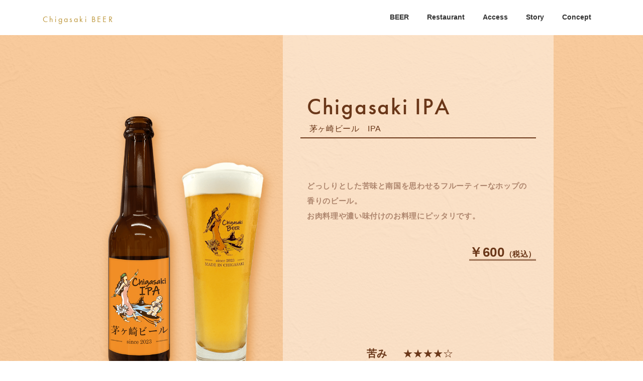

--- FILE ---
content_type: text/html; charset=UTF-8
request_url: https://chigasaki-beer.com/beer/ipa/
body_size: 17017
content:
<!DOCTYPE html>
<html dir="ltr" lang="ja" prefix="og: https://ogp.me/ns#">
<head>
<meta charset="utf-8">
<meta http-equiv="X-UA-Compatible" content="IE=edge">
<meta name="viewport" content="width=device-width, initial-scale=1">
<!-- Google tag (gtag.js) --><script async src="https://www.googletagmanager.com/gtag/js?id=G-N5N4QJND3H"></script><script>window.dataLayer = window.dataLayer || [];function gtag(){dataLayer.push(arguments);}gtag('js', new Date());gtag('config', 'G-N5N4QJND3H');</script>
<title>IPA - Chigasaki BEER</title>
	<style>img:is([sizes="auto" i], [sizes^="auto," i]) { contain-intrinsic-size: 3000px 1500px }</style>
	
		<!-- All in One SEO 4.7.4.2 - aioseo.com -->
		<meta name="description" content="Chigasaki IPA 茅ヶ崎ビール IPA どっしりとした苦味と南国を思わせる" />
		<meta name="robots" content="max-image-preview:large" />
		<meta name="google-site-verification" content="ucNSAZKg0lqtYTFfnlgzeE3THd6ONVlFqZLeAaL6RUI" />
		<link rel="canonical" href="https://chigasaki-beer.com/beer/ipa/" />
		<meta name="generator" content="All in One SEO (AIOSEO) 4.7.4.2" />
		<meta property="og:locale" content="ja_JP" />
		<meta property="og:site_name" content="Chigasaki BEER - 楽園の海と繋がる茅ヶ崎アロハのブルワリー" />
		<meta property="og:type" content="article" />
		<meta property="og:title" content="IPA - Chigasaki BEER" />
		<meta property="og:description" content="Chigasaki IPA 茅ヶ崎ビール IPA どっしりとした苦味と南国を思わせる" />
		<meta property="og:url" content="https://chigasaki-beer.com/beer/ipa/" />
		<meta property="og:image" content="https://chigasaki-beer.com/wp-content/uploads/2023/01/logo.png" />
		<meta property="og:image:secure_url" content="https://chigasaki-beer.com/wp-content/uploads/2023/01/logo.png" />
		<meta property="og:image:width" content="500" />
		<meta property="og:image:height" content="591" />
		<meta property="article:published_time" content="2023-04-07T08:21:37+00:00" />
		<meta property="article:modified_time" content="2024-01-22T05:33:37+00:00" />
		<meta name="twitter:card" content="summary_large_image" />
		<meta name="twitter:title" content="IPA - Chigasaki BEER" />
		<meta name="twitter:description" content="Chigasaki IPA 茅ヶ崎ビール IPA どっしりとした苦味と南国を思わせる" />
		<meta name="twitter:image" content="https://chigasaki-beer.com/wp-content/uploads/2023/01/logo.png" />
		<script type="application/ld+json" class="aioseo-schema">
			{"@context":"https:\/\/schema.org","@graph":[{"@type":"BreadcrumbList","@id":"https:\/\/chigasaki-beer.com\/beer\/ipa\/#breadcrumblist","itemListElement":[{"@type":"ListItem","@id":"https:\/\/chigasaki-beer.com\/#listItem","position":1,"name":"\u5bb6","item":"https:\/\/chigasaki-beer.com\/","nextItem":"https:\/\/chigasaki-beer.com\/beer\/#listItem"},{"@type":"ListItem","@id":"https:\/\/chigasaki-beer.com\/beer\/#listItem","position":2,"name":"BEER","item":"https:\/\/chigasaki-beer.com\/beer\/","nextItem":"https:\/\/chigasaki-beer.com\/beer\/ipa\/#listItem","previousItem":"https:\/\/chigasaki-beer.com\/#listItem"},{"@type":"ListItem","@id":"https:\/\/chigasaki-beer.com\/beer\/ipa\/#listItem","position":3,"name":"IPA","previousItem":"https:\/\/chigasaki-beer.com\/beer\/#listItem"}]},{"@type":"Organization","@id":"https:\/\/chigasaki-beer.com\/#organization","name":"Chigasaki BEER & Villa","description":"\u697d\u5712\u306e\u6d77\u3068\u7e4b\u304c\u308b\u8305\u30f6\u5d0e\u30a2\u30ed\u30cf\u306e\u30d6\u30eb\u30ef\u30ea\u30fc","url":"https:\/\/chigasaki-beer.com\/","logo":{"@type":"ImageObject","url":"https:\/\/chigasaki-beer.com\/wp-content\/uploads\/2023\/01\/logo.png","@id":"https:\/\/chigasaki-beer.com\/beer\/ipa\/#organizationLogo","width":500,"height":591},"image":{"@id":"https:\/\/chigasaki-beer.com\/beer\/ipa\/#organizationLogo"},"sameAs":["https:\/\/www.instagram.com\/chigasaki_beer\/"]},{"@type":"WebPage","@id":"https:\/\/chigasaki-beer.com\/beer\/ipa\/#webpage","url":"https:\/\/chigasaki-beer.com\/beer\/ipa\/","name":"IPA - Chigasaki BEER","description":"Chigasaki IPA \u8305\u30f6\u5d0e\u30d3\u30fc\u30eb IPA \u3069\u3063\u3057\u308a\u3068\u3057\u305f\u82e6\u5473\u3068\u5357\u56fd\u3092\u601d\u308f\u305b\u308b","inLanguage":"ja","isPartOf":{"@id":"https:\/\/chigasaki-beer.com\/#website"},"breadcrumb":{"@id":"https:\/\/chigasaki-beer.com\/beer\/ipa\/#breadcrumblist"},"datePublished":"2023-04-07T17:21:37+09:00","dateModified":"2024-01-22T14:33:37+09:00"},{"@type":"WebSite","@id":"https:\/\/chigasaki-beer.com\/#website","url":"https:\/\/chigasaki-beer.com\/","name":"Chigasaki BEER & Villa","description":"\u697d\u5712\u306e\u6d77\u3068\u7e4b\u304c\u308b\u8305\u30f6\u5d0e\u30a2\u30ed\u30cf\u306e\u30d6\u30eb\u30ef\u30ea\u30fc","inLanguage":"ja","publisher":{"@id":"https:\/\/chigasaki-beer.com\/#organization"}}]}
		</script>
		<!-- All in One SEO -->

<link rel='dns-prefetch' href='//yubinbango.github.io' />
<link rel="alternate" type="application/rss+xml" title="Chigasaki BEER &raquo; フィード" href="https://chigasaki-beer.com/feed/" />
<link rel="alternate" type="application/rss+xml" title="Chigasaki BEER &raquo; コメントフィード" href="https://chigasaki-beer.com/comments/feed/" />
<meta name="description" content="Chigasaki IPA&nbsp;茅ヶ崎ビール　IPA&nbsp;どっしりとした苦味と南国を思わせるフルーティーなホップの香りのビール。お肉料理や濃い味付けのお料理にピッタリです。苦み★★★★☆香り★★★★★甘味★★☆☆☆酸味★☆☆☆☆コク★★★★★" /><script type="text/javascript">
/* <![CDATA[ */
window._wpemojiSettings = {"baseUrl":"https:\/\/s.w.org\/images\/core\/emoji\/16.0.1\/72x72\/","ext":".png","svgUrl":"https:\/\/s.w.org\/images\/core\/emoji\/16.0.1\/svg\/","svgExt":".svg","source":{"concatemoji":"https:\/\/chigasaki-beer.com\/wp-includes\/js\/wp-emoji-release.min.js?ver=bfbe6947b91edd41e0621d6afc9eb9db"}};
/*! This file is auto-generated */
!function(s,n){var o,i,e;function c(e){try{var t={supportTests:e,timestamp:(new Date).valueOf()};sessionStorage.setItem(o,JSON.stringify(t))}catch(e){}}function p(e,t,n){e.clearRect(0,0,e.canvas.width,e.canvas.height),e.fillText(t,0,0);var t=new Uint32Array(e.getImageData(0,0,e.canvas.width,e.canvas.height).data),a=(e.clearRect(0,0,e.canvas.width,e.canvas.height),e.fillText(n,0,0),new Uint32Array(e.getImageData(0,0,e.canvas.width,e.canvas.height).data));return t.every(function(e,t){return e===a[t]})}function u(e,t){e.clearRect(0,0,e.canvas.width,e.canvas.height),e.fillText(t,0,0);for(var n=e.getImageData(16,16,1,1),a=0;a<n.data.length;a++)if(0!==n.data[a])return!1;return!0}function f(e,t,n,a){switch(t){case"flag":return n(e,"\ud83c\udff3\ufe0f\u200d\u26a7\ufe0f","\ud83c\udff3\ufe0f\u200b\u26a7\ufe0f")?!1:!n(e,"\ud83c\udde8\ud83c\uddf6","\ud83c\udde8\u200b\ud83c\uddf6")&&!n(e,"\ud83c\udff4\udb40\udc67\udb40\udc62\udb40\udc65\udb40\udc6e\udb40\udc67\udb40\udc7f","\ud83c\udff4\u200b\udb40\udc67\u200b\udb40\udc62\u200b\udb40\udc65\u200b\udb40\udc6e\u200b\udb40\udc67\u200b\udb40\udc7f");case"emoji":return!a(e,"\ud83e\udedf")}return!1}function g(e,t,n,a){var r="undefined"!=typeof WorkerGlobalScope&&self instanceof WorkerGlobalScope?new OffscreenCanvas(300,150):s.createElement("canvas"),o=r.getContext("2d",{willReadFrequently:!0}),i=(o.textBaseline="top",o.font="600 32px Arial",{});return e.forEach(function(e){i[e]=t(o,e,n,a)}),i}function t(e){var t=s.createElement("script");t.src=e,t.defer=!0,s.head.appendChild(t)}"undefined"!=typeof Promise&&(o="wpEmojiSettingsSupports",i=["flag","emoji"],n.supports={everything:!0,everythingExceptFlag:!0},e=new Promise(function(e){s.addEventListener("DOMContentLoaded",e,{once:!0})}),new Promise(function(t){var n=function(){try{var e=JSON.parse(sessionStorage.getItem(o));if("object"==typeof e&&"number"==typeof e.timestamp&&(new Date).valueOf()<e.timestamp+604800&&"object"==typeof e.supportTests)return e.supportTests}catch(e){}return null}();if(!n){if("undefined"!=typeof Worker&&"undefined"!=typeof OffscreenCanvas&&"undefined"!=typeof URL&&URL.createObjectURL&&"undefined"!=typeof Blob)try{var e="postMessage("+g.toString()+"("+[JSON.stringify(i),f.toString(),p.toString(),u.toString()].join(",")+"));",a=new Blob([e],{type:"text/javascript"}),r=new Worker(URL.createObjectURL(a),{name:"wpTestEmojiSupports"});return void(r.onmessage=function(e){c(n=e.data),r.terminate(),t(n)})}catch(e){}c(n=g(i,f,p,u))}t(n)}).then(function(e){for(var t in e)n.supports[t]=e[t],n.supports.everything=n.supports.everything&&n.supports[t],"flag"!==t&&(n.supports.everythingExceptFlag=n.supports.everythingExceptFlag&&n.supports[t]);n.supports.everythingExceptFlag=n.supports.everythingExceptFlag&&!n.supports.flag,n.DOMReady=!1,n.readyCallback=function(){n.DOMReady=!0}}).then(function(){return e}).then(function(){var e;n.supports.everything||(n.readyCallback(),(e=n.source||{}).concatemoji?t(e.concatemoji):e.wpemoji&&e.twemoji&&(t(e.twemoji),t(e.wpemoji)))}))}((window,document),window._wpemojiSettings);
/* ]]> */
</script>
<link rel='stylesheet' id='vkExUnit_common_style-css' href='https://chigasaki-beer.com/wp-content/plugins/vk-all-in-one-expansion-unit/assets/css/vkExUnit_style.css?ver=9.109.0.1' type='text/css' media='all' />
<style id='vkExUnit_common_style-inline-css' type='text/css'>
:root {--ver_page_top_button_url:url(https://chigasaki-beer.com/wp-content/plugins/vk-all-in-one-expansion-unit/assets/images/to-top-btn-icon.svg);}@font-face {font-weight: normal;font-style: normal;font-family: "vk_sns";src: url("https://chigasaki-beer.com/wp-content/plugins/vk-all-in-one-expansion-unit/inc/sns/icons/fonts/vk_sns.eot?-bq20cj");src: url("https://chigasaki-beer.com/wp-content/plugins/vk-all-in-one-expansion-unit/inc/sns/icons/fonts/vk_sns.eot?#iefix-bq20cj") format("embedded-opentype"),url("https://chigasaki-beer.com/wp-content/plugins/vk-all-in-one-expansion-unit/inc/sns/icons/fonts/vk_sns.woff?-bq20cj") format("woff"),url("https://chigasaki-beer.com/wp-content/plugins/vk-all-in-one-expansion-unit/inc/sns/icons/fonts/vk_sns.ttf?-bq20cj") format("truetype"),url("https://chigasaki-beer.com/wp-content/plugins/vk-all-in-one-expansion-unit/inc/sns/icons/fonts/vk_sns.svg?-bq20cj#vk_sns") format("svg");}
.veu_promotion-alert__content--text {border: 1px solid rgba(0,0,0,0.125);padding: 0.5em 1em;border-radius: var(--vk-size-radius);margin-bottom: var(--vk-margin-block-bottom);font-size: 0.875rem;}/* Alert Content部分に段落タグを入れた場合に最後の段落の余白を0にする */.veu_promotion-alert__content--text p:last-of-type{margin-bottom:0;margin-top: 0;}
</style>
<style id='wp-emoji-styles-inline-css' type='text/css'>

	img.wp-smiley, img.emoji {
		display: inline !important;
		border: none !important;
		box-shadow: none !important;
		height: 1em !important;
		width: 1em !important;
		margin: 0 0.07em !important;
		vertical-align: -0.1em !important;
		background: none !important;
		padding: 0 !important;
	}
</style>
<link rel='stylesheet' id='wp-block-library-css' href='https://chigasaki-beer.com/wp-includes/css/dist/block-library/style.min.css?ver=bfbe6947b91edd41e0621d6afc9eb9db' type='text/css' media='all' />
<style id='wp-block-library-inline-css' type='text/css'>
/* VK Color Palettes */:root{ --vk-color-primary:#337ab7}:root .has-vk-color-primary-color { color:var(--vk-color-primary); }:root .has-vk-color-primary-background-color { background-color:var(--vk-color-primary); }:root{ --vk-color-primary-dark:#296292}:root .has-vk-color-primary-dark-color { color:var(--vk-color-primary-dark); }:root .has-vk-color-primary-dark-background-color { background-color:var(--vk-color-primary-dark); }:root{ --vk-color-primary-vivid:#3886c9}:root .has-vk-color-primary-vivid-color { color:var(--vk-color-primary-vivid); }:root .has-vk-color-primary-vivid-background-color { background-color:var(--vk-color-primary-vivid); }:root{ --vk-color-custom-1:#e0ac33}:root .has-vk-color-custom-1-color { color:var(--vk-color-custom-1); }:root .has-vk-color-custom-1-background-color { background-color:var(--vk-color-custom-1); }
</style>
<style id='classic-theme-styles-inline-css' type='text/css'>
/*! This file is auto-generated */
.wp-block-button__link{color:#fff;background-color:#32373c;border-radius:9999px;box-shadow:none;text-decoration:none;padding:calc(.667em + 2px) calc(1.333em + 2px);font-size:1.125em}.wp-block-file__button{background:#32373c;color:#fff;text-decoration:none}
</style>
<style id='global-styles-inline-css' type='text/css'>
:root{--wp--preset--aspect-ratio--square: 1;--wp--preset--aspect-ratio--4-3: 4/3;--wp--preset--aspect-ratio--3-4: 3/4;--wp--preset--aspect-ratio--3-2: 3/2;--wp--preset--aspect-ratio--2-3: 2/3;--wp--preset--aspect-ratio--16-9: 16/9;--wp--preset--aspect-ratio--9-16: 9/16;--wp--preset--color--black: #000000;--wp--preset--color--cyan-bluish-gray: #abb8c3;--wp--preset--color--white: #ffffff;--wp--preset--color--pale-pink: #f78da7;--wp--preset--color--vivid-red: #cf2e2e;--wp--preset--color--luminous-vivid-orange: #ff6900;--wp--preset--color--luminous-vivid-amber: #fcb900;--wp--preset--color--light-green-cyan: #7bdcb5;--wp--preset--color--vivid-green-cyan: #00d084;--wp--preset--color--pale-cyan-blue: #8ed1fc;--wp--preset--color--vivid-cyan-blue: #0693e3;--wp--preset--color--vivid-purple: #9b51e0;--wp--preset--gradient--vivid-cyan-blue-to-vivid-purple: linear-gradient(135deg,rgba(6,147,227,1) 0%,rgb(155,81,224) 100%);--wp--preset--gradient--light-green-cyan-to-vivid-green-cyan: linear-gradient(135deg,rgb(122,220,180) 0%,rgb(0,208,130) 100%);--wp--preset--gradient--luminous-vivid-amber-to-luminous-vivid-orange: linear-gradient(135deg,rgba(252,185,0,1) 0%,rgba(255,105,0,1) 100%);--wp--preset--gradient--luminous-vivid-orange-to-vivid-red: linear-gradient(135deg,rgba(255,105,0,1) 0%,rgb(207,46,46) 100%);--wp--preset--gradient--very-light-gray-to-cyan-bluish-gray: linear-gradient(135deg,rgb(238,238,238) 0%,rgb(169,184,195) 100%);--wp--preset--gradient--cool-to-warm-spectrum: linear-gradient(135deg,rgb(74,234,220) 0%,rgb(151,120,209) 20%,rgb(207,42,186) 40%,rgb(238,44,130) 60%,rgb(251,105,98) 80%,rgb(254,248,76) 100%);--wp--preset--gradient--blush-light-purple: linear-gradient(135deg,rgb(255,206,236) 0%,rgb(152,150,240) 100%);--wp--preset--gradient--blush-bordeaux: linear-gradient(135deg,rgb(254,205,165) 0%,rgb(254,45,45) 50%,rgb(107,0,62) 100%);--wp--preset--gradient--luminous-dusk: linear-gradient(135deg,rgb(255,203,112) 0%,rgb(199,81,192) 50%,rgb(65,88,208) 100%);--wp--preset--gradient--pale-ocean: linear-gradient(135deg,rgb(255,245,203) 0%,rgb(182,227,212) 50%,rgb(51,167,181) 100%);--wp--preset--gradient--electric-grass: linear-gradient(135deg,rgb(202,248,128) 0%,rgb(113,206,126) 100%);--wp--preset--gradient--midnight: linear-gradient(135deg,rgb(2,3,129) 0%,rgb(40,116,252) 100%);--wp--preset--gradient--vivid-green-cyan-to-vivid-cyan-blue: linear-gradient(135deg,rgba(0,208,132,1) 0%,rgba(6,147,227,1) 100%);--wp--preset--font-size--small: 14px;--wp--preset--font-size--medium: 20px;--wp--preset--font-size--large: 24px;--wp--preset--font-size--x-large: 42px;--wp--preset--font-size--regular: 16px;--wp--preset--font-size--huge: 36px;--wp--preset--spacing--20: 0.44rem;--wp--preset--spacing--30: 0.67rem;--wp--preset--spacing--40: 1rem;--wp--preset--spacing--50: 1.5rem;--wp--preset--spacing--60: 2.25rem;--wp--preset--spacing--70: 3.38rem;--wp--preset--spacing--80: 5.06rem;--wp--preset--shadow--natural: 6px 6px 9px rgba(0, 0, 0, 0.2);--wp--preset--shadow--deep: 12px 12px 50px rgba(0, 0, 0, 0.4);--wp--preset--shadow--sharp: 6px 6px 0px rgba(0, 0, 0, 0.2);--wp--preset--shadow--outlined: 6px 6px 0px -3px rgba(255, 255, 255, 1), 6px 6px rgba(0, 0, 0, 1);--wp--preset--shadow--crisp: 6px 6px 0px rgba(0, 0, 0, 1);}:where(.is-layout-flex){gap: 0.5em;}:where(.is-layout-grid){gap: 0.5em;}body .is-layout-flex{display: flex;}.is-layout-flex{flex-wrap: wrap;align-items: center;}.is-layout-flex > :is(*, div){margin: 0;}body .is-layout-grid{display: grid;}.is-layout-grid > :is(*, div){margin: 0;}:where(.wp-block-columns.is-layout-flex){gap: 2em;}:where(.wp-block-columns.is-layout-grid){gap: 2em;}:where(.wp-block-post-template.is-layout-flex){gap: 1.25em;}:where(.wp-block-post-template.is-layout-grid){gap: 1.25em;}.has-black-color{color: var(--wp--preset--color--black) !important;}.has-cyan-bluish-gray-color{color: var(--wp--preset--color--cyan-bluish-gray) !important;}.has-white-color{color: var(--wp--preset--color--white) !important;}.has-pale-pink-color{color: var(--wp--preset--color--pale-pink) !important;}.has-vivid-red-color{color: var(--wp--preset--color--vivid-red) !important;}.has-luminous-vivid-orange-color{color: var(--wp--preset--color--luminous-vivid-orange) !important;}.has-luminous-vivid-amber-color{color: var(--wp--preset--color--luminous-vivid-amber) !important;}.has-light-green-cyan-color{color: var(--wp--preset--color--light-green-cyan) !important;}.has-vivid-green-cyan-color{color: var(--wp--preset--color--vivid-green-cyan) !important;}.has-pale-cyan-blue-color{color: var(--wp--preset--color--pale-cyan-blue) !important;}.has-vivid-cyan-blue-color{color: var(--wp--preset--color--vivid-cyan-blue) !important;}.has-vivid-purple-color{color: var(--wp--preset--color--vivid-purple) !important;}.has-black-background-color{background-color: var(--wp--preset--color--black) !important;}.has-cyan-bluish-gray-background-color{background-color: var(--wp--preset--color--cyan-bluish-gray) !important;}.has-white-background-color{background-color: var(--wp--preset--color--white) !important;}.has-pale-pink-background-color{background-color: var(--wp--preset--color--pale-pink) !important;}.has-vivid-red-background-color{background-color: var(--wp--preset--color--vivid-red) !important;}.has-luminous-vivid-orange-background-color{background-color: var(--wp--preset--color--luminous-vivid-orange) !important;}.has-luminous-vivid-amber-background-color{background-color: var(--wp--preset--color--luminous-vivid-amber) !important;}.has-light-green-cyan-background-color{background-color: var(--wp--preset--color--light-green-cyan) !important;}.has-vivid-green-cyan-background-color{background-color: var(--wp--preset--color--vivid-green-cyan) !important;}.has-pale-cyan-blue-background-color{background-color: var(--wp--preset--color--pale-cyan-blue) !important;}.has-vivid-cyan-blue-background-color{background-color: var(--wp--preset--color--vivid-cyan-blue) !important;}.has-vivid-purple-background-color{background-color: var(--wp--preset--color--vivid-purple) !important;}.has-black-border-color{border-color: var(--wp--preset--color--black) !important;}.has-cyan-bluish-gray-border-color{border-color: var(--wp--preset--color--cyan-bluish-gray) !important;}.has-white-border-color{border-color: var(--wp--preset--color--white) !important;}.has-pale-pink-border-color{border-color: var(--wp--preset--color--pale-pink) !important;}.has-vivid-red-border-color{border-color: var(--wp--preset--color--vivid-red) !important;}.has-luminous-vivid-orange-border-color{border-color: var(--wp--preset--color--luminous-vivid-orange) !important;}.has-luminous-vivid-amber-border-color{border-color: var(--wp--preset--color--luminous-vivid-amber) !important;}.has-light-green-cyan-border-color{border-color: var(--wp--preset--color--light-green-cyan) !important;}.has-vivid-green-cyan-border-color{border-color: var(--wp--preset--color--vivid-green-cyan) !important;}.has-pale-cyan-blue-border-color{border-color: var(--wp--preset--color--pale-cyan-blue) !important;}.has-vivid-cyan-blue-border-color{border-color: var(--wp--preset--color--vivid-cyan-blue) !important;}.has-vivid-purple-border-color{border-color: var(--wp--preset--color--vivid-purple) !important;}.has-vivid-cyan-blue-to-vivid-purple-gradient-background{background: var(--wp--preset--gradient--vivid-cyan-blue-to-vivid-purple) !important;}.has-light-green-cyan-to-vivid-green-cyan-gradient-background{background: var(--wp--preset--gradient--light-green-cyan-to-vivid-green-cyan) !important;}.has-luminous-vivid-amber-to-luminous-vivid-orange-gradient-background{background: var(--wp--preset--gradient--luminous-vivid-amber-to-luminous-vivid-orange) !important;}.has-luminous-vivid-orange-to-vivid-red-gradient-background{background: var(--wp--preset--gradient--luminous-vivid-orange-to-vivid-red) !important;}.has-very-light-gray-to-cyan-bluish-gray-gradient-background{background: var(--wp--preset--gradient--very-light-gray-to-cyan-bluish-gray) !important;}.has-cool-to-warm-spectrum-gradient-background{background: var(--wp--preset--gradient--cool-to-warm-spectrum) !important;}.has-blush-light-purple-gradient-background{background: var(--wp--preset--gradient--blush-light-purple) !important;}.has-blush-bordeaux-gradient-background{background: var(--wp--preset--gradient--blush-bordeaux) !important;}.has-luminous-dusk-gradient-background{background: var(--wp--preset--gradient--luminous-dusk) !important;}.has-pale-ocean-gradient-background{background: var(--wp--preset--gradient--pale-ocean) !important;}.has-electric-grass-gradient-background{background: var(--wp--preset--gradient--electric-grass) !important;}.has-midnight-gradient-background{background: var(--wp--preset--gradient--midnight) !important;}.has-small-font-size{font-size: var(--wp--preset--font-size--small) !important;}.has-medium-font-size{font-size: var(--wp--preset--font-size--medium) !important;}.has-large-font-size{font-size: var(--wp--preset--font-size--large) !important;}.has-x-large-font-size{font-size: var(--wp--preset--font-size--x-large) !important;}
:where(.wp-block-post-template.is-layout-flex){gap: 1.25em;}:where(.wp-block-post-template.is-layout-grid){gap: 1.25em;}
:where(.wp-block-columns.is-layout-flex){gap: 2em;}:where(.wp-block-columns.is-layout-grid){gap: 2em;}
:root :where(.wp-block-pullquote){font-size: 1.5em;line-height: 1.6;}
</style>
<link rel='stylesheet' id='pdp/front.css-css' href='https://chigasaki-beer.com/wp-content/plugins/post-draft-preview/dist/styles/front.css' type='text/css' media='all' />
<link rel='stylesheet' id='lightning-common-style-css' href='https://chigasaki-beer.com/wp-content/themes/lightning/_g3/assets/css/style.css?ver=15.29.7' type='text/css' media='all' />
<style id='lightning-common-style-inline-css' type='text/css'>
/* Lightning */:root {--vk-color-primary:#337ab7;--vk-color-primary-dark:#296292;--vk-color-primary-vivid:#3886c9;--g_nav_main_acc_icon_open_url:url(https://chigasaki-beer.com/wp-content/themes/lightning/_g3/inc/vk-mobile-nav/package/images/vk-menu-acc-icon-open-black.svg);--g_nav_main_acc_icon_close_url: url(https://chigasaki-beer.com/wp-content/themes/lightning/_g3/inc/vk-mobile-nav/package/images/vk-menu-close-black.svg);--g_nav_sub_acc_icon_open_url: url(https://chigasaki-beer.com/wp-content/themes/lightning/_g3/inc/vk-mobile-nav/package/images/vk-menu-acc-icon-open-white.svg);--g_nav_sub_acc_icon_close_url: url(https://chigasaki-beer.com/wp-content/themes/lightning/_g3/inc/vk-mobile-nav/package/images/vk-menu-close-white.svg);}
:root{--swiper-navigation-color: #fff;}
html{scroll-padding-top:var(--vk-size-admin-bar);}
/* vk-mobile-nav */:root {--vk-mobile-nav-menu-btn-bg-src: url("https://chigasaki-beer.com/wp-content/themes/lightning/_g3/inc/vk-mobile-nav/package/images/vk-menu-btn-black.svg");--vk-mobile-nav-menu-btn-close-bg-src: url("https://chigasaki-beer.com/wp-content/themes/lightning/_g3/inc/vk-mobile-nav/package/images/vk-menu-close-black.svg");--vk-menu-acc-icon-open-black-bg-src: url("https://chigasaki-beer.com/wp-content/themes/lightning/_g3/inc/vk-mobile-nav/package/images/vk-menu-acc-icon-open-black.svg");--vk-menu-acc-icon-open-white-bg-src: url("https://chigasaki-beer.com/wp-content/themes/lightning/_g3/inc/vk-mobile-nav/package/images/vk-menu-acc-icon-open-white.svg");--vk-menu-acc-icon-close-black-bg-src: url("https://chigasaki-beer.com/wp-content/themes/lightning/_g3/inc/vk-mobile-nav/package/images/vk-menu-close-black.svg");--vk-menu-acc-icon-close-white-bg-src: url("https://chigasaki-beer.com/wp-content/themes/lightning/_g3/inc/vk-mobile-nav/package/images/vk-menu-close-white.svg");}
</style>
<link rel='stylesheet' id='lightning-design-style-css' href='https://chigasaki-beer.com/wp-content/themes/lightning/_g3/design-skin/plain/css/style.css?ver=15.29.7' type='text/css' media='all' />
<style id='lightning-design-style-inline-css' type='text/css'>
.tagcloud a:before { font-family: "Font Awesome 5 Free";content: "\f02b";font-weight: bold; }
</style>
<link rel='stylesheet' id='vk-swiper-style-css' href='https://chigasaki-beer.com/wp-content/themes/lightning/vendor/vektor-inc/vk-swiper/src/assets/css/swiper-bundle.min.css?ver=11.0.2' type='text/css' media='all' />
<link rel='stylesheet' id='vk-blog-card-css' href='https://chigasaki-beer.com/wp-content/themes/lightning/_g3/inc/vk-wp-oembed-blog-card/package/css/blog-card.css?ver=bfbe6947b91edd41e0621d6afc9eb9db' type='text/css' media='all' />
<link rel='stylesheet' id='lightning-theme-style-css' href='https://chigasaki-beer.com/wp-content/themes/lightning-child/style.css?ver=15.29.7' type='text/css' media='all' />
<link rel='stylesheet' id='vk-font-awesome-css' href='https://chigasaki-beer.com/wp-content/themes/lightning/vendor/vektor-inc/font-awesome-versions/src/versions/6/css/all.min.css?ver=6.4.2' type='text/css' media='all' />
<link rel='stylesheet' id='dflip-style-css' href='https://chigasaki-beer.com/wp-content/plugins/3d-flipbook-dflip-lite/assets/css/dflip.min.css?ver=2.3.42' type='text/css' media='all' />
<script type="text/javascript" src="https://chigasaki-beer.com/wp-includes/js/jquery/jquery.min.js?ver=3.7.1" id="jquery-core-js"></script>
<script type="text/javascript" src="https://chigasaki-beer.com/wp-includes/js/jquery/jquery-migrate.min.js?ver=3.4.1" id="jquery-migrate-js"></script>
<link rel="https://api.w.org/" href="https://chigasaki-beer.com/wp-json/" /><link rel="alternate" title="JSON" type="application/json" href="https://chigasaki-beer.com/wp-json/wp/v2/pages/629" /><link rel="EditURI" type="application/rsd+xml" title="RSD" href="https://chigasaki-beer.com/xmlrpc.php?rsd" />
<link rel="alternate" title="oEmbed (JSON)" type="application/json+oembed" href="https://chigasaki-beer.com/wp-json/oembed/1.0/embed?url=https%3A%2F%2Fchigasaki-beer.com%2Fbeer%2Fipa%2F" />
<link rel="alternate" title="oEmbed (XML)" type="text/xml+oembed" href="https://chigasaki-beer.com/wp-json/oembed/1.0/embed?url=https%3A%2F%2Fchigasaki-beer.com%2Fbeer%2Fipa%2F&#038;format=xml" />


<!-- CJT Global Block (335) - paragraph-page - START -->
<style>
/*paragraph*/
/*contents outer*/
.contentsAreaOuter {padding-top: 8rem; padding-bottom:6rem;}

@media (min-width: 768px) {
    .contentBlock2 {margin: 0 auto 15rem; padding: 0;}
    .contentBlock2:first-of-type {margin: 10rem auto 15rem; padding: 0;}
    .contentBlock4 {margin: 0 auto 6rem; padding: 4%;}
}
@media (max-width: 768px) {
    .contentBlock2 {margin: 0 auto 8rem; padding: 0;}
    .contentBlock2:first-of-type {margin: 8rem auto 8rem; padding: 0;}
    .contentBlock4 {margin: 0 auto 6rem; padding: 2%;}
}

.contentBlock3 {margin: 0 auto 8rem; padding: 0;}


.contentBlock4:first-of-type {margin: 2rem auto 6rem;}




@media (max-width: 768px) {
.contentBlock2 div.row > div {margin:0rem 0 0rem;}
.contentBlock3 div.row > div {margin:0 0 2rem;}
}    

/*.contentBlock div.row > div:last-child {margin:0 0 0;}*/
.contentBlock2 p, .contentBlock3 p {font-size: 0.95rem;/* color: #4d3326;*/}

/*PR*/
.PRTitle {margin-bottom: 1.6rem;}
.PRTitle h2, .PRTitle h3, .PRTitle h5, .PRTitle p {display:inline-block; margin-bottom: 0;}
.PRTitle p {letter-spacing: 0.15em; line-height:1;}


/*sentence*/
.sentenceA {padding:0 1.7vw; margin-top:3rem;}
.sentenceA p {margin-bottom:0; font-size:0.95rem;}
.sentenceA p:last-of-type {margin-bottom:2rem;} 
@media (max-width: 768px) {
.sentenceA p {margin:0 0.5rem; font-size:0.95rem;}
}


/*BeerDetail BNR*/
@media (min-width: 768px) {
.beer-bnr .col-7 .beerName-Sect {margin-bottom: 2rem;border-bottom: 2px solid;}
}
@media (max-width: 768px) {
.beer-bnr .col-7 .beerName-Sect {margin-bottom: 1rem;border-bottom: 2px solid;}
}

.beerName-sub {line-height: 1;padding:0 0.5rem;}

.sentence-BeerDetail {padding:0 1rem;}
.sentence-BeerDetail p {margin-bottom:0; font-size:0.95rem;}
/*緊急依頼20230911*/
.sentence-BeerDetail p {margin-bottom:0; font-size:0.8rem;}
.sentence-BeerDetail p:last-of-type {margin-bottom:2rem;} 
@media (max-width: 768px) {
.sentence-BeerDetail {padding:0 0.5rem;}
.sentence-BeerDetail p {margin:0; font-size:0.95rem; line-height:1.7;}
.sentence-BeerDetail p {margin:0; font-size:0.8rem; line-height:1.7;}
}

.sentenceB p {margin-bottom:0;text-indent:0.95rem; margin-left:0.7rem; margin-right:0.7rem; margin-left:15%;}
@media (max-width: 768px) {
.sentenceB p {margin-left:0.7rem;}
}

</style>
<!-- CJT Global Block (335) - paragraph-page - END -->



<!-- CJT Global Block (321) - BEER-detailPage - START -->
<style>
/*header breadcrumb delete*/
.page-header, .breadcrumb {display:none!important;} 

h1.page-header-title {display:none;}

/*2カラム　固定＆スクロール*/
body, html {overflow-x: visible!important;}
.sticky {position: -webkit-sticky; position: sticky; top: 230px;}


/*bg*/
body {background:url(https://chigasaki-beer.com/wp-content/uploads/2023/09/bg-test12.jpg);}

body.page-id-627 .site-body {background: #ead9ca78;}
/*body.page-id-324 .site-body .site-body-container {background:linear-gradient(transparent 24rem, #fff 24rem, #fff 32.5rem, transparent 32.5rem)}*/

body.page-id-629 .site-body {background: #f18d2773;}
/*body.page-id-753 .site-body .site-body-container {background:linear-gradient(transparent 24rem, #f18d27 24rem, #f18d27 32.5rem, transparent 32.5rem)}*/

body.page-id-631 .site-body {background: #e8c99d8f;}
/*body.page-id-755 .site-body .site-body-container {background:linear-gradient(transparent 24rem, #e8c99d 24rem, #e8c99d 32.5rem, transparent 32.5rem)}*/

body.page-id-633 .site-body {background: #c2e2cc5e;}
/*body.page-id-757 .site-body .site-body-container {background:linear-gradient(transparent 18.5rem, #c2e2cc 18.5rem, #c2e2cc 27rem, transparent 27rem)}*/

body.page-id-1091 .site-body {background: #fdecf4a3;}

body.page-id-1269 .site-body {background-image: linear-gradient(0deg, rgba(244, 201, 139, 0.47) 34%, rgba(169, 207, 157, 0.47) 65%);}

body.page-id-1631 .site-body {background: #f2da927d;}


/*beer intro*/
.beerIntro > div {padding-top:4rem; padding-bottom:4rem;}
@media (max-width: 768px){
.beerIntro > div {padding-top:2rem; padding-bottom:2rem; background:none;}
}

.beerNameOuter {margin-top:12rem; margin-bottom:2rem;}
.beerNameOuter > div {padding:0 1vw;}
.beerName {font-size:2.8rem; letter-spacing: 0.06em;}
@media (max-width: 768px) {
.beerIntro {padding-top:6rem;}
.beerNameOuter {margin-top:0rem;margin-bottom:2rem;}
.beerName {font-size:2.4rem; letter-spacing: 0.06em;}
}
.beer-price {font-size:1.6rem!important; letter-spacing: 0.1em;}
.beer-price span {font-size:1.3rem;}


table.tasteLevel {border:none;}
table.tasteLevel th, table.tasteLevel td {border:none; font-size:1.25rem;}
table.tasteLevel th {text-align:right; width:40%;}
table.tasteLevel td {text-align:left; width:60%;}

table.data {}
table.data th {width:30%;}
</style>
<!-- CJT Global Block (321) - BEER-detailPage - END -->



<!-- CJT Global Block (299) - text-decoration - START -->
<style>
.outline0 {text-shadow:1px 1px 15px #353332,-1px 1px 30px #2f2323,1px -1px 15px #222120,-1px -1px 30px #373432;}
.outline1 {text-shadow:1px 1px 15px #403b37,-1px 1px 30px #2f2323,1px -1px 15px #3c3734,-1px -1px 30px #3c2e24;}
.outline2 {text-shadow:1px 1px 15px #3081c8,-1px 1px 30px #81cad1,1px -1px 15px #3081c8,-1px -1px 30px #81cad1;}
.outline3 {text-shadow:1px 1px 10px #3081c8,-1px 1px 10px #297077,1px -1px 10px #3081c8,-1px -1px 10px #3276b3;}
.outline4 {text-shadow: 1px 1px 4px #353332,-1px 1px 30px #48376b,1px -1px 4px #222120,-1px -1px 30px #48366a;}
.outline5 {text-shadow: 2px 2px 5px #000, -2px 2px 5px #000, 2px -2px 5px #000, -2px -2px 5px #000;}
.outline6 {text-shadow: 2px 3px 3px #fff, -2px 2px 3px #fff, 2px -2px 3px #fff, -2px -2px 3px #fff;}

.tshadow {text-shadow: 2px 1px 0 #36250d,-1px -1px 0 #36250d,-1px 1px 0 #36250d,1px -1px 0 #36250d,0px 1px 0 #36250d,0 -1px 0 #36250d,-1px 0 0 #36250d,1px 0 0 #36250d;}
.tshadow2 {text-shadow: 2px 2px 3px #bfbdbd;}

.dshadow {filter: drop-shadow(5px 8px 10px rgba(160, 160, 160, 0.6));}
.dshadow2 {filter: drop-shadow(3px 3px 10px rgba(160, 160, 160, 0.3));}
/*beer shadow*/
.dshadow-Lager {filter: drop-shadow(5px 8px 10px rgba(223, 196, 186));}
.dshadow-IPA {filter: drop-shadow(5px 8px 10px rgba(213, 128, 41, 0.77));}
.dshadow-Stout {filter: drop-shadow(5px 8px 10px rgba(208, 175, 132));}
.dshadow-Weizen {filter: drop-shadow(5px 8px 10px rgba(158, 189, 165, 0.77));}
.dshadow-DragonAle {filter: drop-shadow(5px 8px 10px rgba(253, 166, 166, 0.6));}
.dshadow-Saison {filter: drop-shadow(5px 8px 10px rgba(174, 170, 167, 0.95));}
.dshadow-GoldenAle {filter: drop-shadow(5px 8px 10px rgba(174, 170, 167, 0.95));}

.shadow2 {box-shadow:0 0.2rem 0.2rem rgba(0,0,0,.10) !important;}

/*title*/
.sect-Title {font-family: "linotype-sabon","Times New Roman", Times, "Hiragino Mincho ProN W3", "ヒラギノ明朝 ProN W3", "Hiragino Mincho ProN", "游明朝", YuMincho, "HG明朝E", serif;}
h2.sect-Title {color: #ddac36; font-size:3.5rem;font-style: italic;font-weight: normal; padding-top:1rem; padding-bottom:5.75rem; margin-bottom:0;}



/*contents-title*/
.contTitle {font-size: calc(3rem + ((1vw - 0.23rem) * 0.5155)); line-height: 1.5; font-weight:normal; letter-spacing: 0.04em;}
.contTitle-2 {font-size: 3rem; line-height: 1.5; color:#594c45; font-weight:normal; letter-spacing: 0.06em; margin-bottom: 1.4rem;}
.contTitle-1-2 {font-size: 3rem; line-height: 1.5; color:#702602; font-weight:normal; letter-spacing: 0.08em; border-bottom: 2px solid #d2be8e; margin-bottom: 0.9rem;}
.contTitle-1-3 {font-size: 3rem; line-height: 1.5; color:#BAD9C9; font-weight:normal; letter-spacing: 0.08em; border-bottom: 1px solid #d2be8e; margin-bottom: 0.9rem;}
.contTitle-3 {font-size: 2.5rem; line-height: 1.5; font-weight:normal; letter-spacing: 0.06em; margin-bottom: 1.4rem;}

@media (min-width: 375px) and (max-width:1920px)  {
.contTitle-3 {font-size: calc(2.142rem + ((1vw - 0.234375rem) * 0.3707)); min-height: 0vw;}
}

/*button*/
.btn-CBV1 {color: #fff!important; background-color: #6f5244!important; border-color: #6f5244!important; font-weight: bold!important; padding:0.5rem 1.2rem!important; border-radius:0!important;}
.btn-CBV1:hover {color: #6f5244!important; background-color: #fff!important; border-color: #6f5244!important; font-weight: bold!important; padding:0.5rem 1.2rem!important;}

.btn2,
a.btn2,
button.btn2 {
  font-size: 1rem;
  line-height: 1.5;
  position: relative;
  display: inline-block;
  padding: 0.5rem 1.2rem;
  cursor: pointer;
  -webkit-user-select: none;
  -moz-user-select: none;
  -ms-user-select: none;
  user-select: none;
  -webkit-transition: all 0.3s;
  transition: all 0.3s;
  text-align: center;
  vertical-align: middle;
  text-decoration: none;
  letter-spacing: 0.04em;
  color: #6f5244;
  border-radius: 0.5rem;
}

a.btn-flat {
  overflow: hidden;
  padding: 0.5rem 1.2rem;
  color: #586984;
  border-radius: 0;
  background: #fff;
}

a.btn-flat span {
  position: relative;
}

a.btn-flat:before {
  position: absolute;
  top: 0;
  left: 0;
  width: 100%;
  height: 100%;
  content: '';
  -webkit-transition: all .5s ease-in-out;
  transition: all .5s ease-in-out;
  -webkit-transform: translateX(-96%);
  transform: translateX(-96%);
  /*background: #586984;*/
  background: #60b4dd;
}

a.btn-flat:hover:before {
  -webkit-transform: translateX(0%);
  transform: translateX(0%);
}

a.btn-flat:hover {color:#fff;text-decoration: none;}


/*beer-page button*/
.btn3,
a.btn3 {
  font-size: 1rem;
  line-height: 1.5;
  position: relative;
  display: inline-block;
  padding: 0.5rem 1.2rem;
  cursor: pointer;
  -webkit-user-select: none;
  -moz-user-select: none;
  -ms-user-select: none;
  user-select: none;
  -webkit-transition: all 0.3s;
  transition: all 0.3s;
  text-align: center;
  vertical-align: middle;
  text-decoration: none;
  letter-spacing: 0.04em;
  color: #3e3e3e;
  border-radius: 0.5rem;
}


a.btn-flat2 {
  overflow: hidden;
  padding: 0.5rem 1.5rem;
  color: #586984;
  border-radius: 0;
  background: #fff;
  border:1px solid #586984;
  text-align: center;
}

a.btn-flat2 span {
  position: relative;
}

a.btn-flat2:before {
  position: absolute;
  bottom: 0;
  left: 0;
  width: 100%;
  height:100%;
  font-family: "Font Awesome 5 Free";
  content: '\f105';
  -webkit-transition: all .5s ease-in-out;
  transition: all .5s ease-in-out;
  -webkit-transform: translateX(-83%);
  transform: translateX(-83%);
  text-align: right;
  padding: 0.5rem 0;
}

a.btn-flat2:hover:before {
  -webkit-transform: translateX(-10%);
  transform: translateX(-10%);
}

a.btn-flat2:hover {color: #60b4dd; text-decoration: none; border: 1px solid #60b4dd;}
</style>
<!-- CJT Global Block (299) - text-decoration - END -->



<!-- CJT Global Block (19) - bootstrap&adobeFont - START -->
<link rel="stylesheet" href="https://stackpath.bootstrapcdn.com/bootstrap/4.5.0/css/bootstrap.min.css" integrity="sha384-9aIt2nRpC12Uk9gS9baDl411NQApFmC26EwAOH8WgZl5MYYxFfc+NcPb1dKGj7Sk" crossorigin="anonymous">
<link rel="stylesheet" href="https://use.typekit.net/kjk0sxw.css">
<!-- CJT Global Block (19) - bootstrap&adobeFont - END -->



<!-- CJT Global Block (312) - ChildPageOnly - START -->
<style>
/*SPでスクロール時、headerを消すことで不穏な動きをする　改善*/
@media (max-width: 768px) {
.header_scrolled .site-header-logo {display: block;}
}
</style>
<!-- CJT Global Block (312) - ChildPageOnly - END -->

<link rel="icon" href="https://chigasaki-beer.com/wp-content/uploads/2023/01/logo-150x150.png" sizes="32x32" />
<link rel="icon" href="https://chigasaki-beer.com/wp-content/uploads/2023/01/logo.png" sizes="192x192" />
<link rel="apple-touch-icon" href="https://chigasaki-beer.com/wp-content/uploads/2023/01/logo.png" />
<meta name="msapplication-TileImage" content="https://chigasaki-beer.com/wp-content/uploads/2023/01/logo.png" />

<link rel="stylesheet" href="https://stackpath.bootstrapcdn.com/bootstrap/4.5.0/css/bootstrap.min.css" integrity="sha384-9aIt2nRpC12Uk9gS9baDl411NQApFmC26EwAOH8WgZl5MYYxFfc+NcPb1dKGj7Sk" crossorigin="anonymous">
<link rel="stylesheet" href="https://use.typekit.net/kjk0sxw.css">
</head>
<body data-rsssl=1 class="wp-singular page-template-default page page-id-629 page-child parent-pageid-625 wp-embed-responsive wp-theme-lightning wp-child-theme-lightning-child device-pc fa_v6_css post-name-ipa post-type-page">
<a class="skip-link screen-reader-text" href="#main">コンテンツへスキップ</a>
<a class="skip-link screen-reader-text" href="#vk-mobile-nav">ナビゲーションに移動</a>

<header id="site-header" class="site-header site-header--layout--nav-float">
		<div id="site-header-container" class="site-header-container container">

				<div class="site-header-logo">
		<a href="https://chigasaki-beer.com/">
			<span>Chigasaki BEER</span>
		</a>
		</div>

		
		<nav id="global-nav" class="global-nav global-nav--layout--float-right"><ul id="menu-header" class="menu vk-menu-acc global-nav-list nav"><li id="menu-item-787" class="menu-item menu-item-type-post_type menu-item-object-page current-page-ancestor current-menu-parent current-page-parent current_page_ancestor menu-item-has-children"><a href="https://chigasaki-beer.com/beer/"><strong class="global-nav-name">BEER</strong></a>
<ul class="sub-menu">
	<li id="menu-item-790" class="menu-item menu-item-type-post_type menu-item-object-page"><a href="https://chigasaki-beer.com/beer/lager/">LAGER</a></li>
	<li id="menu-item-788" class="menu-item menu-item-type-post_type menu-item-object-page current-menu-item page_item page-item-629 current_page_item"><a href="https://chigasaki-beer.com/beer/ipa/">IPA</a></li>
	<li id="menu-item-791" class="menu-item menu-item-type-post_type menu-item-object-page"><a href="https://chigasaki-beer.com/beer/stout/">STOUT</a></li>
	<li id="menu-item-789" class="menu-item menu-item-type-post_type menu-item-object-page"><a href="https://chigasaki-beer.com/beer/weizen/">WEIZEN</a></li>
	<li id="menu-item-1131" class="menu-item menu-item-type-post_type menu-item-object-page"><a href="https://chigasaki-beer.com/beer/dragon-ale/">Dragon Ale</a></li>
	<li id="menu-item-1646" class="menu-item menu-item-type-post_type menu-item-object-page"><a href="https://chigasaki-beer.com/beer/golden-ale/">Golden Ale</a></li>
	<li id="menu-item-2127" class="menu-item menu-item-type-post_type menu-item-object-page"><a href="https://chigasaki-beer.com/beer/saison/">Saison</a></li>
</ul>
</li>
<li id="menu-item-786" class="menu-item menu-item-type-post_type menu-item-object-page menu-item-has-children"><a href="https://chigasaki-beer.com/restaurant/"><strong class="global-nav-name">Restaurant</strong></a>
<ul class="sub-menu">
	<li id="menu-item-3674" class="menu-item menu-item-type-post_type menu-item-object-page"><a href="https://chigasaki-beer.com/restaurant/morning-menu/">Morning Menu</a></li>
	<li id="menu-item-3675" class="menu-item menu-item-type-post_type menu-item-object-page"><a href="https://chigasaki-beer.com/restaurant/lunch/">Lunch Menu</a></li>
</ul>
</li>
<li id="menu-item-785" class="menu-item menu-item-type-post_type menu-item-object-page"><a href="https://chigasaki-beer.com/access/"><strong class="global-nav-name">Access</strong></a></li>
<li id="menu-item-784" class="menu-item menu-item-type-post_type menu-item-object-page"><a href="https://chigasaki-beer.com/story/"><strong class="global-nav-name">Story</strong></a></li>
<li id="menu-item-2782" class="menu-item menu-item-type-post_type menu-item-object-page"><a href="https://chigasaki-beer.com/concept/"><strong class="global-nav-name">Concept</strong></a></li>
</ul></nav>	</div>
	</header>



	<div class="page-header"><div class="page-header-inner container">
<h1 class="page-header-title">IPA</h1></div></div><!-- [ /.page-header ] -->

	<!-- [ #breadcrumb ] --><div id="breadcrumb" class="breadcrumb"><div class="container"><ol class="breadcrumb-list" itemscope itemtype="https://schema.org/BreadcrumbList"><li class="breadcrumb-list__item breadcrumb-list__item--home" itemprop="itemListElement" itemscope itemtype="http://schema.org/ListItem"><a href="https://chigasaki-beer.com" itemprop="item"><i class="fas fa-fw fa-home"></i><span itemprop="name">HOME</span></a><meta itemprop="position" content="1" /></li><li class="breadcrumb-list__item" itemprop="itemListElement" itemscope itemtype="http://schema.org/ListItem"><a href="https://chigasaki-beer.com/beer/" itemprop="item"><span itemprop="name">BEER</span></a><meta itemprop="position" content="2" /></li><li class="breadcrumb-list__item" itemprop="itemListElement" itemscope itemtype="http://schema.org/ListItem"><span itemprop="name">IPA</span><meta itemprop="position" content="3" /></li></ol></div></div><!-- [ /#breadcrumb ] -->


<div class="site-body site-body--padding-vertical--off">
		<div class="site-body-container container">

		<div class="main-section main-section--margin-vertical--off" id="main" role="main">
			
			<div id="post-629" class="entry entry-full post-629 page type-page status-publish hentry">

	
	
	
	<div class="entry-body">
				<!--wp:html-->
<div class="col-md-10 mx-auto pl-0 pr-0">


<div class="d-md-flex beerIntro">
<div class="col-md-5">
<div class="sticky" style="">
<div style="display: flex;justify-content: space-evenly;align-items: end;">
<img decoding="async" class="dshadow-IPA" src="https://chigasaki-beer.com/wp-content/uploads/2023/04/IPA900-min.png" style="width:35%;">
<img decoding="async" class="dshadow-IPA" src="https://chigasaki-beer.com/wp-content/uploads/2023/04/beerGrassIPA-min.png" style="width:46.4%;">
</div>
</div>
</div>



<div class="col-md-7" style="background: #ffffff6e;">
<article class="contentBlock4 beerNameOuter">
<div class="IPA" style="border-bottom: 2px solid;">
<h2 class="beerName futura IPA mt-0 mb-2">Chigasaki IPA</h2>
<p class="mb-2" style="line-height: 1.2;">&nbsp;茅ヶ崎ビール　IPA</p>
</div>
<p>&nbsp;</p>

<div class="sentenceA IPAText bold">
<p>どっしりとした苦味と南国を思わせるフルーティーなホップの香りのビール。</p>
<p>お肉料理や濃い味付けのお料理にピッタリです。</p>
</div>

<p class="text-right bold" style="font-size:1.6rem;"><span class="IPA" style="border-bottom:double;">￥600<span class="Xsmall">（税込）</span>
</span></p>
</article>


<article class="contentBlock4">
<table class="tasteLevel IPA">
<tbody>
<tr>
<th class="Mincho">苦み</th>
<td>★★★★☆</td>
</tr>
<tr>
<th class="Mincho">香り</th>
<td>★★★★★</td>
</tr>
<tr>
<th class="Mincho">甘味</th>
<td>★★☆☆☆</td>
</tr>
<tr>
<th class="Mincho">酸味</th>
<td>★☆☆☆☆</td>
</tr>
<tr>
<th class="Mincho">コク</th>
<td>★★★★★</td>
</tr>
</tbody>
</table>
</article>


<article class="contentBlock4">
<table class="data">
<tbody>
<tr>
<th>商品名</th>
<td>Chigasaki IPA</td>
</tr>
<tr>
<th>原材料</th>
<td>麦芽、ホップ</td>
</tr>
<tr>
<th>スタイル</th>
<td>インディア・ペールエール</td>
</tr>
<!--<tr>
<th>内容量・容器</th>
<td>330ml・瓶</td>
</tr>-->
<tr>
<th>アルコール分</th>
<td>5.5%</td>
</tr>
<tr>
<th>IBU</th>
<td>47</td>
</tr>
<!--<tr>
<th>商品説明</th>
<td>アメリカ産ホップを大量に使用。しっかりとした苦味と南国を思わせるフルーティな香りが特徴的。</td>
</tr>-->
</tbody>
</table>
</article>


</div><!--col-->

</div><!--row-->

</div>
<!--/wp:html-->			</div>

	
	
	
	
		
	
</div><!-- [ /#post-629 ] -->

	
		
		
		
		
	

					</div><!-- [ /.main-section ] -->

		
	</div><!-- [ /.site-body-container ] -->

	
</div><!-- [ /.site-body ] -->

<div class="site-body-bottom">
	<div class="container">
		<aside class="widget widget_pudge" id="pudge-3">
<div id="widget-page-2300" class="widget_pageContent entry-body">
<div id="fixArea" class="sp bg-white">
<div class="d-flex">
<div class="col-6 p-0">
<a href="https://www.takashimaya.co.jp/shopping/product.html?p_cd=0002274419&sub_cd=001" target="_blank" rel="noopener">
<img decoding="async" class="side_bnr" style="filter: drop-shadow(-3px 5px 3px rgba(0,0,0,0.15));" src="https://chigasaki-beer.com/wp-content/uploads/2024/11/bnr202411-2.jpg
" alt="髙島屋オンラインストア" width="100%" height="auto" /></a>
<!--
<a href="https://www.takashimaya.co.jp/shopping/product.html?p_cd=0002274419&sub_cd=001" target="_blank" rel="noopener">
<img decoding="async" class="side_bnr" style="filter: drop-shadow(-3px 5px 3px rgba(0,0,0,0.15));" src="https://chigasaki-beer.com/wp-content/uploads/2024/09/takashimaya-onlineBanner.jpg
" alt="髙島屋オンラインストア" width="100%" height="auto" /></a>
-->
<!--
<a href="https://www.takashimaya.co.jp/shopping/product.html?p_cd=0002274419&sub_cd=001" target="_blank" rel="noopener"><img loading="lazy" decoding="async" src="https://chigasaki-beer.com/wp-content/uploads/2024/05/giftBanner-min.jpg" alt="髙島屋ギフトお中元" width="800" height="315" class="aligncenter size-full wp-image-1851" srcset="https://chigasaki-beer.com/wp-content/uploads/2024/05/giftBanner-min.jpg 800w, https://chigasaki-beer.com/wp-content/uploads/2024/05/giftBanner-min-300x118.jpg 300w, https://chigasaki-beer.com/wp-content/uploads/2024/05/giftBanner-min-768x302.jpg 768w" sizes="auto, (max-width: 800px) 100vw, 800px" /></a>
-->
</div>

<div class="col-6 p-0">
<a href="https://chigasaki-beer.com/info/20240209/" target="_blank" rel="noopener"><img loading="lazy" decoding="async" src="https://chigasaki-beer.com/wp-content/uploads/2024/11/bnr202411-1-2.jpg" alt="ふるさと納税" width="800" height="315" class="aligncenter size-full wp-image-1690" /></a>
</div>
</div>
</div></div>
</aside>	</div>
</div>

<footer class="site-footer">

			<nav class="footer-nav"><div class="container"><ul id="menu-footersubmenu" class="menu footer-nav-list nav nav--line"><li id="menu-item-795" class="menu-item menu-item-type-post_type menu-item-object-page current-page-ancestor menu-item-795"><a href="https://chigasaki-beer.com/beer/">BEER</a></li>
<li id="menu-item-794" class="menu-item menu-item-type-post_type menu-item-object-page menu-item-794"><a href="https://chigasaki-beer.com/restaurant/">Restaurant</a></li>
<li id="menu-item-793" class="menu-item menu-item-type-post_type menu-item-object-page menu-item-793"><a href="https://chigasaki-beer.com/access/">Access</a></li>
<li id="menu-item-792" class="menu-item menu-item-type-post_type menu-item-object-page menu-item-792"><a href="https://chigasaki-beer.com/story/">Story</a></li>
</ul></div></nav>		
				<div class="container site-footer-content">
					<div class="row">
				<div class="col-lg-4 col-md-6"><aside class="widget_text widget widget_custom_html" id="custom_html-2"><div class="textwidget custom-html-widget"><h4 class="futura outline3" style="font-weight:bold;">Access Map</h4>
<div class="map"><iframe src="https://www.google.com/maps/embed?pb=!1m18!1m12!1m3!1d967.7516290060969!2d139.3981940324919!3d35.31822924462098!2m3!1f0!2f0!3f0!3m2!1i1024!2i768!4f13.1!3m3!1m2!1s0x60185310ab05cad7%3A0xbe58153fb7d33c3e!2sChigasaki%20BEER%26Villa!5e0!3m2!1sja!2sjp!4v1681175673211!5m2!1sja!2sjp" width="800" height="600" style="border:0;" allowfullscreen="" loading="lazy" referrerpolicy="no-referrer-when-downgrade"></iframe>
</div>
<p class="outline3">茅ヶ崎駅より・・車で5分、徒歩20分</p></div></aside></div><div class="col-lg-4 col-md-6"><aside class="widget_text widget widget_custom_html" id="custom_html-3"><div class="textwidget custom-html-widget"><h4 class="futura outline3" style="font-weight:bold;">Address</h4>

<p class="outline3">〒253-0055<br>神奈川県茅ヶ崎市中海岸4-12986-153</p>
</div></aside><aside class="widget_text widget widget_custom_html" id="custom_html-9"><div class="textwidget custom-html-widget"><h4 class="outline3" style="font-weight:bold;">Hours</h4>
<p class="outline3">月～日: 7:00-22:00</p>
<!--<h4 class="outline3" style="font-weight:bold;">Closed</h4>
<p class="outline3">月曜日・火曜日</p>-->
<!--<p><span class="text-red">※</span><span class="outline3">2月は<strong>変則営業中</strong>です。</span>
<a href="/info/20250203/" class="btn2 btn-flat" target="_blank" rel="noopener" style="margin-top:0.3em;"><span>&nbsp;2月の営業のご案内&nbsp;</span></a></p>--></div></aside><aside class="widget_text widget widget_custom_html" id="custom_html-8"><div class="textwidget custom-html-widget"><h4 class="futura outline3" style="font-weight:bold;">Tel</h4>
<p class="outline3">3Fレストラン 0467-67-6930<br>
1Fブルワリー 0467-26-5982</p></div></aside></div><div class="col-lg-4 col-md-6"><aside class="widget_text widget widget_custom_html" id="custom_html-4"><div class="textwidget custom-html-widget"><h4 class="futura outline3" style="font-weight:bold;">SNS</h4>
<p>&nbsp;<a href="https://www.instagram.com/chigasaki_beer/" target="_blank" class="bg_fill"><i class="fab fa-instagram icon fa-2x text-white outline3"></i>&nbsp;<span class="text-white outline3">Instagram</span></a></p></div></aside><aside class="widget_text widget widget_custom_html" id="custom_html-5"><div class="textwidget custom-html-widget"><h4 class="futura outline3" style="font-weight:bold;">Contact</h4>
<div class="veu_button">
	<p><a class="btn btn-block btn-info" href="/contact/"><span class="button_mainText bold">Contact</span><span class="veu_caption button_subText">お問い合わせ</span></a></p>
<p class="outline3">レストランのご予約は直接お電話にてお願いいたします。<br><i class="fa-solid fa-square-phone fa-fw" aria-hidden="true"></i>0467-67-6930</p></div>
</div></aside></div>			</div>
				</div>
	
	
	<div class="container site-footer-copyright">
			<p>Copyright &copy; Chigasaki BEER All Rights Reserved.</p><p>Powered by <a href="https://wordpress.org/">WordPress</a> with <a href="https://wordpress.org/themes/lightning/" target="_blank" title="Free WordPress Theme Lightning">Lightning Theme</a> &amp; <a href="https://wordpress.org/plugins/vk-all-in-one-expansion-unit/" target="_blank">VK All in One Expansion Unit</a></p>	</div>
</footer> 
<div id="vk-mobile-nav-menu-btn" class="vk-mobile-nav-menu-btn">MENU</div><div class="vk-mobile-nav vk-mobile-nav-drop-in" id="vk-mobile-nav"><nav class="vk-mobile-nav-menu-outer" role="navigation"><ul id="menu-header-1" class="vk-menu-acc menu"><li id="menu-item-787" class="menu-item menu-item-type-post_type menu-item-object-page current-page-ancestor current-menu-parent current-page-parent current_page_ancestor menu-item-has-children menu-item-787"><a href="https://chigasaki-beer.com/beer/">BEER</a>
<ul class="sub-menu">
	<li id="menu-item-790" class="menu-item menu-item-type-post_type menu-item-object-page menu-item-790"><a href="https://chigasaki-beer.com/beer/lager/">LAGER</a></li>
	<li id="menu-item-788" class="menu-item menu-item-type-post_type menu-item-object-page current-menu-item page_item page-item-629 current_page_item menu-item-788"><a href="https://chigasaki-beer.com/beer/ipa/" aria-current="page">IPA</a></li>
	<li id="menu-item-791" class="menu-item menu-item-type-post_type menu-item-object-page menu-item-791"><a href="https://chigasaki-beer.com/beer/stout/">STOUT</a></li>
	<li id="menu-item-789" class="menu-item menu-item-type-post_type menu-item-object-page menu-item-789"><a href="https://chigasaki-beer.com/beer/weizen/">WEIZEN</a></li>
	<li id="menu-item-1131" class="menu-item menu-item-type-post_type menu-item-object-page menu-item-1131"><a href="https://chigasaki-beer.com/beer/dragon-ale/">Dragon Ale</a></li>
	<li id="menu-item-1646" class="menu-item menu-item-type-post_type menu-item-object-page menu-item-1646"><a href="https://chigasaki-beer.com/beer/golden-ale/">Golden Ale</a></li>
	<li id="menu-item-2127" class="menu-item menu-item-type-post_type menu-item-object-page menu-item-2127"><a href="https://chigasaki-beer.com/beer/saison/">Saison</a></li>
</ul>
</li>
<li id="menu-item-786" class="menu-item menu-item-type-post_type menu-item-object-page menu-item-has-children menu-item-786"><a href="https://chigasaki-beer.com/restaurant/">Restaurant</a>
<ul class="sub-menu">
	<li id="menu-item-3674" class="menu-item menu-item-type-post_type menu-item-object-page menu-item-3674"><a href="https://chigasaki-beer.com/restaurant/morning-menu/">Morning Menu</a></li>
	<li id="menu-item-3675" class="menu-item menu-item-type-post_type menu-item-object-page menu-item-3675"><a href="https://chigasaki-beer.com/restaurant/lunch/">Lunch Menu</a></li>
</ul>
</li>
<li id="menu-item-785" class="menu-item menu-item-type-post_type menu-item-object-page menu-item-785"><a href="https://chigasaki-beer.com/access/">Access</a></li>
<li id="menu-item-784" class="menu-item menu-item-type-post_type menu-item-object-page menu-item-784"><a href="https://chigasaki-beer.com/story/">Story</a></li>
<li id="menu-item-2782" class="menu-item menu-item-type-post_type menu-item-object-page menu-item-2782"><a href="https://chigasaki-beer.com/concept/">Concept</a></li>
</ul></nav><aside class="widget_text widget vk-mobile-nav-widget widget_custom_html" id="custom_html-6"><div class="textwidget custom-html-widget"><div class="veu_button">
<a class="btn btn-block btn-info" href="/contact/"><span class="button_mainText bold">Contact</span><span class="veu_caption button_subText">お問い合わせ</span></a></div>
<!--<p>神奈川県茅ヶ崎市中海岸4-12986-153</p>-->
<p class="mb-0 bold Mincho"><span style="font-size:0.9em; color:#435c84;">レストランのご予約は直接お電話にてお願いいたします</span></p>
<p><i class="fa-solid fa-square-phone fa-fw"></i>3Fレストラン 0467-67-6930</p>
<!--<br>
1Fブルワリー 0467-26-5982-->
<hr></div></aside></div>
<script type="speculationrules">
{"prefetch":[{"source":"document","where":{"and":[{"href_matches":"\/*"},{"not":{"href_matches":["\/wp-*.php","\/wp-admin\/*","\/wp-content\/uploads\/*","\/wp-content\/*","\/wp-content\/plugins\/*","\/wp-content\/themes\/lightning-child\/*","\/wp-content\/themes\/lightning\/_g3\/*","\/*\\?(.+)"]}},{"not":{"selector_matches":"a[rel~=\"nofollow\"]"}},{"not":{"selector_matches":".no-prefetch, .no-prefetch a"}}]},"eagerness":"conservative"}]}
</script>
<a href="#top" id="page_top" class="page_top_btn">PAGE TOP</a><script type="text/javascript" src="https://yubinbango.github.io/yubinbango/yubinbango.js?ver=bfbe6947b91edd41e0621d6afc9eb9db" id="yubinbango-js"></script>
<script type="text/javascript" src="https://chigasaki-beer.com/wp-content/plugins/post-draft-preview/dist/scripts/manifest.js" id="pdp/manifest.js-js"></script>
<script type="text/javascript" src="https://chigasaki-beer.com/wp-content/plugins/post-draft-preview/dist/scripts/front.js" id="pdp/front.js-js"></script>
<script type="text/javascript" id="vkExUnit_master-js-js-extra">
/* <![CDATA[ */
var vkExOpt = {"ajax_url":"https:\/\/chigasaki-beer.com\/wp-admin\/admin-ajax.php","homeUrl":"https:\/\/chigasaki-beer.com\/"};
/* ]]> */
</script>
<script type="text/javascript" src="https://chigasaki-beer.com/wp-content/plugins/vk-all-in-one-expansion-unit/assets/js/all.min.js?ver=9.109.0.1" id="vkExUnit_master-js-js"></script>
<script type="text/javascript" src="https://chigasaki-beer.com/wp-content/themes/lightning/vendor/vektor-inc/vk-swiper/src/assets/js/swiper-bundle.min.js?ver=11.0.2" id="vk-swiper-script-js"></script>
<script type="text/javascript" id="vk-swiper-script-js-after">
/* <![CDATA[ */
var lightning_swiper = new Swiper('.lightning_swiper', {"slidesPerView":1,"spaceBetween":0,"loop":false,"autoplay":{"delay":"5000"},"pagination":{"el":".swiper-pagination","clickable":true},"navigation":{"nextEl":".swiper-button-next","prevEl":".swiper-button-prev"},"effect":"fade","speed":2000});
/* ]]> */
</script>
<script type="text/javascript" id="lightning-js-js-extra">
/* <![CDATA[ */
var lightningOpt = {"header_scrool":"1","add_header_offset_margin":"1"};
/* ]]> */
</script>
<script type="text/javascript" src="https://chigasaki-beer.com/wp-content/themes/lightning/_g3/assets/js/main.js?ver=15.29.7" id="lightning-js-js"></script>
<script type="text/javascript" src="https://chigasaki-beer.com/wp-content/plugins/vk-all-in-one-expansion-unit/inc/smooth-scroll/js/smooth-scroll.min.js?ver=9.109.0.1" id="smooth-scroll-js-js"></script>
<script type="text/javascript" src="https://chigasaki-beer.com/wp-content/plugins/3d-flipbook-dflip-lite/assets/js/dflip.min.js?ver=2.3.42" id="dflip-script-js"></script>
<script>
  jQuery('.mw_wp_form form').addClass('h-adr');
</script><script data-cfasync="false"> var dFlipLocation = "https://chigasaki-beer.com/wp-content/plugins/3d-flipbook-dflip-lite/assets/"; var dFlipWPGlobal = {"text":{"toggleSound":"Turn on\/off Sound","toggleThumbnails":"Toggle Thumbnails","toggleOutline":"Toggle Outline\/Bookmark","previousPage":"Previous Page","nextPage":"Next Page","toggleFullscreen":"Toggle Fullscreen","zoomIn":"Zoom In","zoomOut":"Zoom Out","toggleHelp":"Toggle Help","singlePageMode":"Single Page Mode","doublePageMode":"Double Page Mode","downloadPDFFile":"Download PDF File","gotoFirstPage":"Goto First Page","gotoLastPage":"Goto Last Page","share":"Share","mailSubject":"I wanted you to see this FlipBook","mailBody":"Check out this site {{url}}","loading":"DearFlip: Loading "},"viewerType":"flipbook","moreControls":"download,pageMode,startPage,endPage,sound","hideControls":"","scrollWheel":"false","backgroundColor":"#777","backgroundImage":"","height":"auto","paddingLeft":"20","paddingRight":"20","controlsPosition":"bottom","duration":800,"soundEnable":"true","enableDownload":"true","showSearchControl":"false","showPrintControl":"false","enableAnnotation":false,"enableAnalytics":"false","webgl":"true","hard":"none","maxTextureSize":"1600","rangeChunkSize":"524288","zoomRatio":1.5,"stiffness":3,"pageMode":"0","singlePageMode":"0","pageSize":"0","autoPlay":"false","autoPlayDuration":5000,"autoPlayStart":"false","linkTarget":"2","sharePrefix":"flipbook-"};</script></body>
</html>

--- FILE ---
content_type: text/css
request_url: https://chigasaki-beer.com/wp-content/themes/lightning-child/style.css?ver=15.29.7
body_size: 2666
content:
/*
Theme Name: Lightning Child Sample
Theme URI: 
Template: lightning
Description: 
Author: 
Tags: 
Version: 0.6.0
*/

body {color: #3e3e3e!important;}

i {margin-right:0;}
p {text-rendering: optimizeLegibility; letter-spacing: 0.04rem; line-height:2;}

@media (min-width: 992px) {
.sp {display:none!important;}
}
@media (max-width: 992px) {
.pc {display:none!important;}
}

.outline3 {text-shadow:1px 1px 10px #3081c8,-1px 1px 10px #297077,1px -1px 10px #3081c8,-1px -1px 10px #3276b3;}

.entry-meta-item-author { display: none; }

.next-prev {display:none;}

/*blog-archive*/
body.blog .vk_post_imgOuter, body.archive .vk_post_imgOuter {display:none;}
body.blog .vk_post .vk_post_btn {background: #ca81a0;}

/*font-deco*/
.bold {font-weight:bold;}
.text-red {color: #d41813;}
.text-brown {color: #4d3326;}
.text-gold {color: #bd9639;}
.text-gray {color:#4a4b4f;}



/*font-beer*/
.Lager {color:#bb6a03;}
.IPA {color: #6a3719;}
.Midnight {color:#553838;}
.Weizen {color:#4b7358;}
.Dragon-Ale {color:#c72747;}
.Saison {color:#4a2735;}
.Golden-Ale {color:#fff;}

/*font-beer薄め*/
.LagerText {color:#d5a972;}
.IPAText {color: #ae866e;}
.MidnightText {color:#84655e;}
.WeizenText {color:#829f9d;}
.Dragon-AleText {color:#d77185;}
.SaisonText {color:#776b70;}
.Golden-AleText {color:#866c30;}

.Lager-bg {background: #f7f4f1;}
.IPA-bg {background: #f18d27;}
.Midnight-bg {background:#e8c99d;}
.Weizen-bg {background: #003a19;}

/*font-size*/
.Xlge {font-size:130%;}
.lge {font-size:110%;}
.sma {font-size:80%;}
.Xsmall {font-size:60%;}

/*border*/
.grad-sunset {border-image: linear-gradient(to right, #8d588a 0%, #c074a3 20%, #fd97a2 40%, #fee6aa 100%); border-image-slice: 1;}
.grad-beerGold {border-bottom: 4px solid #c21500; border-image: linear-gradient(45deg, #BD7D35 0%, #FEB700 25%, #EED161 70%, #FFE88F 85% 100%); border-image-slice: 1;}



/*font-family*/
.Mincho {font-family:"游明朝" , "Yu Mincho" , "游明朝体" , "YuMincho" , "ヒラギノ明朝 Pro W3" , "Hiragino Mincho Pro" , "HiraMinProN-W3" , "HGS明朝E" , "ＭＳ Ｐ明朝" , "MS PMincho" , 'Noto Serif JP', serif;}
.serif {font-family:"linotype-sabon","Times New Roman", Times, "Hiragino Mincho ProN W3", "ヒラギノ明朝 ProN W3", "Hiragino Mincho ProN", "游明朝", YuMincho, "HG明朝E", serif;}
.futura {font-family: futura-pt, sans-serif;}
.tekton-bold {font-family: "tekton-pro", sans-serif; font-weight: 700; font-style: normal;}

/*全画面にしてコンテンツも横幅100％*/
.fullWidth {margin: 0 calc(50% - 50vw);}
/*全画面にしてコンテンツはLightningを継承 bgは横幅いっぱい*/
.fullWidth-bg {margin: 0 calc(50% - 50vw); padding: 0 calc(50vw - 50%);}

/*改行制限*/
.wbr {display: inline-block; white-space: nowrap;}

/*site title header*/
.site-header-logo a {color:#bd9639;}
.site-header-logo, .mainVtext {line-height: 1.5; color:#bd9639; font-weight:normal; letter-spacing: 0.16em; font-family:"linotype-sabon","Times New Roman", Times, "Hiragino Mincho ProN W3", "ヒラギノ明朝 ProN W3", "Hiragino Mincho ProN", "游明朝", YuMincho, "HG明朝E", serif;}
h1.site-header-logo a span, div.site-header-logo a span {font-family: futura-pt, sans-serif; font-weight: 400;font-style: normal; letter-spacing:0.2rem; font-size:1rem!important;}

/*bootstrapのでメニュー崩れを修正*/
.nav {flex-wrap: unset!important;}
.site-header {background:#fff;box-shadow:none!important;}/*site headerに背景*/

/*groval nav*/
.mobileMenuInfo {padding:0 2rem; font-size:0.95rem;}

/*underLine*/
.lineYellow {background:url(https://chigasaki-beer.com/wp-content/uploads/2024/09/underYellow.png) bottom repeat-x;}
.lineOrange {background:url(https://chigasaki-beer.com/wp-content/uploads/2024/10/underOrange.png) bottom repeat-x;}

/*blockquote design*/
blockquote {
    position: relative;
    padding: 15px 10px 5px;
    box-sizing: border-box;
    color: #464646;
    background: #f0f7ff;
}

blockquote:before{
    display: inline-block;
    position: absolute;
    top: -8px;
    left: 9px;
    width: 40px;
    height: 30px;
    text-align: center;
    content: "\f10d";
    font-family: FontAwesome;
    color: #FFF;
    font-size: 18px;
    line-height: 30px;
    background: #6fcdd9;
    font-weight: 900;
}

blockquote:after{
    position: absolute;
    content: '';
    top: -8px;
    left: 49px;
    border: none;
    border-bottom: solid 8px #6cacb5;
    border-right: solid 9px transparent;
}

blockquote p {
    position: relative;
    padding: 0 2rem;
    margin: 10px 0;
    z-index: 3;
    line-height: 1.7;
}

blockquote cite {
    display: block;
    text-align: right;
    padding: 0 2rem;
    color: #888888;
    font-size: 0.9em;
}

li a, p a {text-decoration: none!important;}


/*footer*/
.site-footer {background:url(https://chigasaki-beer.com/wp-content/uploads/2023/10/footerBG5-min-scaled.jpg); background-position: -220px -200px; background-size: auto;background-repeat: no-repeat; color: #fff;}
@media (max-width: 992px) {
.site-footer {background:url(https://chigasaki-beer.com/wp-content/uploads/2023/10/footerBG5-min-scaled.jpg); background-position: -250px top; background-size: cover; background-repeat: no-repeat; color: #fff; padding-bottom: 19.6875vw;}
}
.site-footer-content div.row {padding-top: 10vw; padding-bottom: 10vw;}

.site-footer p {font-size:0.9rem;line-height: 1.3;}
footer.site-footer .site-footer-content #vkexunit_button-2 {padding-bottom:2rem; font-weight:bold;}
.site-footer-content p {font-weight:bold;}


/*footer-navi*/
ul#menu-footersubmenu {text-align: center; justify-content: center;}
/*@media (min-width: 992px) {
ul#menu-footersubmenu {text-align: center; display: block;}
}*/

.footer-nav {border-bottom: 1px solid #789edc;}
/*.footer-nav li:last-child a {border-right: 1px solid #586984;}*/
/*footer-nav*/
.footer-nav li {margin: 0 1.5em;}
.footer-nav li a {color:#fff;}
.footer-nav li a:hover {color:pink;}

/* Google Mapを囲う要素 */
.map {
  position: relative;
  width: 100%;
  height: 0;
  padding-top: 78.75%; /* 比率を4:3に固定 */
}
/* Google Mapのiframe */
.map iframe {
  position: absolute;
  top: 0;
  left: 0;
  width: 100%;
  height: 100%;
}

@media only screen and (max-width: 1024px) {
.site-footer-content a[href*="tel:"] {pointer-events: initial;color:#fff!important; text-decoration:underline;}
}


/*footer copyright*/
.site-footer-copyright {max-width:100%!important; background:#fff; /*position:absolute; bottom:0;*/ color:#212529;}
.site-footer-copyright p:last-child {display:none;}


/*footer-fixed-banner-area*/
#fixArea {position: fixed; width: 100%; bottom: 0; left: 0; z-index: 999; margin-bottom: 0; position: -webkit-fixed;}

/*side banner*/
#text-3 {position: fixed; width:280px; top: 40%; right: 0; z-index: 999;}

/*page top*/
.page_top_btn {bottom: 80px;}

